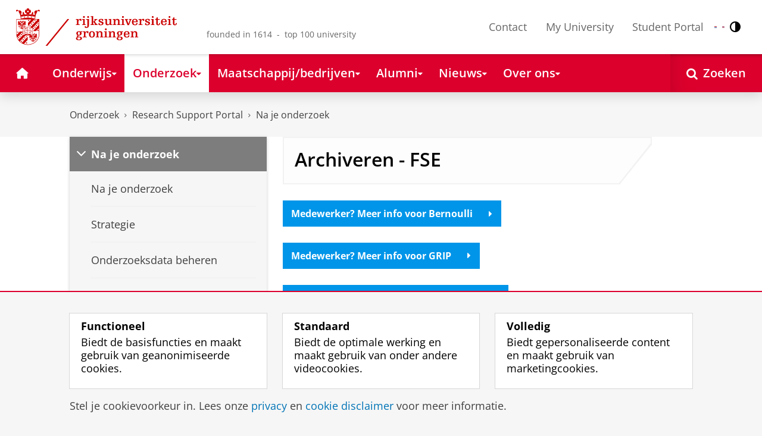

--- FILE ---
content_type: application/javascript;charset=UTF-8
request_url: https://www.rug.nl/_definition/shared/js/contrastmode.js
body_size: 121
content:
// other methods for contrast mode are defined in rug-shared.js
initContrastMode();

--- FILE ---
content_type: image/svg+xml;charset=UTF-8
request_url: https://www.rug.nl/_definition/shared/images/logo--nl.svg
body_size: 16987
content:
<?xml version="1.0" encoding="utf-8"?>
<!-- Generator: Adobe Illustrator 16.0.3, SVG Export Plug-In . SVG Version: 6.00 Build 0)  -->
<!DOCTYPE svg PUBLIC "-//W3C//DTD SVG 1.1//EN" "http://www.w3.org/Graphics/SVG/1.1/DTD/svg11.dtd">
<svg version="1.1" id="Layer_1" xmlns="http://www.w3.org/2000/svg" xmlns:xlink="http://www.w3.org/1999/xlink" x="0px" y="0px"
	 width="209.293px" height="49.4px" viewBox="0 0 209.293 49.4" enable-background="new 0 0 209.293 49.4" xml:space="preserve">
<g>
	<path fill="#CC0000" d="M149.038,31.112h0.599c0.646,0,0.725,0.146,0.725,1.228v3.941c0,0.742-0.077,1.017-0.901,1.017h-0.519
		v0.792h4.521v-0.792h-0.227c-0.822,0-0.902-0.271-0.902-1.017v-2.649c0-1.519,0.809-2.354,1.984-2.354
		c0.871,0,1.42,0.517,1.42,1.662v3.345c0,0.742-0.078,1.017-0.902,1.017h-0.227v0.792h4.426V37.3h-0.422
		c-0.822,0-0.902-0.271-0.902-1.017v-3.813c0-1.743-1.229-2.453-2.811-2.453c-1.311,0-2.229,0.549-2.777,1.855h-0.033v-1.793
		c-0.791,0.097-2.229,0.192-3.051,0.192L149.038,31.112L149.038,31.112z M147.762,34.31v-0.372c0-2.713-1.082-3.924-3.684-3.924
		c-2.713,0-3.875,1.774-3.875,4.167c0,2.392,1.162,4.166,3.875,4.166c2.697,0,3.506-1.391,3.521-2.777h-1.648
		c-0.016,1.213-0.5,1.843-1.68,1.843c-1.986,0-2.002-2.003-2.002-3.103H147.762z M142.27,33.373c0-1.355,0.404-2.472,1.793-2.472
		c1.391,0,1.729,1.146,1.729,2.472H142.27z M136.118,32.824c0,1.403-0.404,2.083-1.277,2.083c-0.854,0-1.403-0.613-1.403-2.067
		c0-1.403,0.483-1.938,1.39-1.938C135.6,30.902,136.118,31.354,136.118,32.824 M136.795,39.445c0,0.742-0.5,1.52-2.033,1.52
		c-1.357,0-1.891-0.646-1.891-1.438c0-0.855,0.484-1.565,1.938-1.565C136.213,37.96,136.795,38.622,136.795,39.445 M139.137,30.143
		l-2.391,0.21c-0.451-0.129-1.195-0.339-1.873-0.339c-2.115,0-3.504,1.211-3.504,2.776c0,1.469,0.92,2.195,2.131,2.584v0.032
		c-1.113,0.097-1.582,0.501-1.582,1.017c0,0.551,0.371,0.824,1.453,1.034v0.032c-1.131,0.111-2.471,0.711-2.471,2.019
		c0,1.311,1.113,2.344,3.666,2.344c2.713,0,4.199-0.89,4.199-2.392c0-1.904-1.52-2.132-3.037-2.245
		c-1.775-0.129-2.066-0.291-2.066-0.741c0-0.532,0.727-0.613,1.26-0.693l0.389-0.064c2.26-0.372,2.973-1.583,2.973-2.875
		c0-0.692-0.309-1.322-0.713-1.631v-0.03h1.566V30.143z M120.064,31.112h0.599c0.646,0,0.726,0.146,0.726,1.228v3.941
		c0,0.742-0.08,1.017-0.904,1.017h-0.517v0.792h4.521v-0.792h-0.225c-0.824,0-0.904-0.271-0.904-1.017v-2.649
		c0-1.519,0.809-2.354,1.986-2.354c0.871,0,1.42,0.517,1.42,1.662v3.345c0,0.742-0.08,1.017-0.904,1.017h-0.225v0.792h4.424V37.3
		h-0.42c-0.824,0-0.904-0.271-0.904-1.017v-3.813c0-1.743-1.229-2.453-2.811-2.453c-1.309,0-2.229,0.549-2.777,1.855h-0.029v-1.793
		c-0.793,0.097-2.229,0.192-3.055,0.192V31.112L120.064,31.112z M115.688,27.51c0,0.694,0.42,1.213,1.18,1.213
		s1.18-0.519,1.18-1.213c0-0.692-0.42-1.212-1.18-1.212C116.107,26.299,115.688,26.816,115.688,27.51 M114.588,31.112h0.6
		c0.646,0,0.729,0.146,0.729,1.228v3.941c0,0.742-0.082,1.017-0.906,1.017h-0.516v0.792h4.715v-0.792h-0.42
		c-0.822,0-0.904-0.271-0.904-1.017v-6.202c-1.031,0.097-2.471,0.192-3.295,0.192L114.588,31.112L114.588,31.112z M103.737,31.112
		h0.597c0.646,0,0.727,0.146,0.727,1.228v3.941c0,0.742-0.081,1.017-0.904,1.017h-0.517v0.792h4.522v-0.792h-0.227
		c-0.824,0-0.904-0.271-0.904-1.017v-2.649c0-1.519,0.807-2.354,1.986-2.354c0.871,0,1.42,0.517,1.42,1.662v3.345
		c0,0.742-0.08,1.017-0.902,1.017h-0.229v0.792h4.426V37.3h-0.42c-0.822,0-0.904-0.271-0.904-1.017v-3.813
		c0-1.743-1.227-2.453-2.811-2.453c-1.309,0-2.229,0.549-2.777,1.855h-0.031v-1.793c-0.791,0.097-2.229,0.192-3.053,0.192
		L103.737,31.112L103.737,31.112z M94.903,34.181c0,2.392,1.162,4.166,3.876,4.166c2.713,0,3.876-1.774,3.876-4.166
		c0-2.393-1.163-4.167-3.876-4.167C96.065,30.014,94.903,31.79,94.903,34.181 M96.97,34.181c0-2.196,0.484-3.229,1.809-3.229
		c1.324,0,1.808,1.032,1.808,3.229c0,2.195-0.484,3.229-1.808,3.229C97.454,37.411,96.97,36.377,96.97,34.181 M86.905,31.112h0.694
		c0.646,0,0.727,0.146,0.727,1.228v3.941c0,0.742-0.081,1.017-0.904,1.017h-0.517v0.792h5.152v-0.792h-0.856
		c-0.824,0-0.905-0.271-0.905-1.017v-2.649c0-1.354,0.743-2.354,1.486-2.354c0.63,0,0.808,0.451,0.824,1.26h1.55v-2.325
		c-0.371-0.13-0.823-0.192-1.292-0.192c-1.308,0-2.228,0.549-2.778,1.855h-0.032v-1.793c-0.791,0.098-2.229,0.192-3.149,0.192
		V31.112z M83.142,32.824c0,1.403-0.404,2.083-1.276,2.083c-0.856,0-1.405-0.613-1.405-2.067c0-1.403,0.485-1.938,1.389-1.938
		C82.625,30.902,83.142,31.354,83.142,32.824 M83.82,39.445c0,0.742-0.5,1.52-2.035,1.52c-1.356,0-1.889-0.646-1.889-1.438
		c0-0.855,0.484-1.565,1.938-1.565C83.239,37.96,83.82,38.622,83.82,39.445 M86.162,30.143l-2.39,0.21
		c-0.452-0.129-1.195-0.339-1.874-0.339c-2.115,0-3.504,1.211-3.504,2.776c0,1.469,0.92,2.195,2.132,2.584v0.032
		c-1.115,0.097-1.583,0.501-1.583,1.017c0,0.551,0.371,0.824,1.453,1.034v0.032c-1.13,0.111-2.471,0.711-2.471,2.019
		c0,1.311,1.115,2.344,3.667,2.344c2.713,0,4.199-0.89,4.199-2.392c0-1.904-1.519-2.132-3.037-2.245
		c-1.776-0.129-2.067-0.291-2.067-0.741c0-0.532,0.727-0.613,1.26-0.693l0.387-0.064c2.261-0.372,2.972-1.583,2.972-2.875
		c0-0.692-0.307-1.322-0.711-1.631v-0.03h1.567V30.143z"/>
	<path fill="#CC0000" d="M202.868,15.059h1.42v4.636c0,2.004,0.903,2.535,2.537,2.535c1.565,0,2.469-0.774,2.469-2.504v-0.354
		h-1.354v0.823c0,0.693-0.258,1.002-0.84,1.002c-0.58,0-0.841-0.309-0.841-1.002v-5.137h2.584V14.12h-2.584v-2.277h-1.403
		c-0.129,1.633-0.483,2.103-1.985,2.277L202.868,15.059L202.868,15.059z M198.586,11.361c0,0.693,0.42,1.212,1.18,1.212
		s1.18-0.519,1.18-1.212c0-0.694-0.42-1.212-1.18-1.212S198.586,10.666,198.586,11.361 M197.488,14.962h0.599
		c0.646,0,0.728,0.146,0.728,1.229v3.938c0,0.743-0.08,1.019-0.901,1.019h-0.519v0.793h4.715v-0.793h-0.42
		c-0.823,0-0.903-0.272-0.903-1.019v-6.202c-1.033,0.1-2.472,0.194-3.295,0.194L197.488,14.962L197.488,14.962z M196.213,18.16
		v-0.372c0-2.713-1.082-3.924-3.684-3.924c-2.713,0-3.877,1.774-3.877,4.167c0,2.39,1.164,4.166,3.877,4.166
		c2.697,0,3.506-1.391,3.521-2.778h-1.646c-0.016,1.212-0.5,1.842-1.68,1.842c-1.986,0-2.002-2.003-2.002-3.101H196.213z
		 M190.723,17.223c0-1.355,0.402-2.473,1.793-2.473c1.389,0,1.729,1.146,1.729,2.473H190.723z M181.081,15.059h1.422v4.636
		c0,2.004,0.904,2.535,2.535,2.535c1.565,0,2.471-0.774,2.471-2.504v-0.354h-1.354v0.823c0,0.693-0.26,1.002-0.84,1.002
		c-0.582,0-0.84-0.309-0.84-1.002v-5.137h2.584V14.12h-2.584v-2.277h-1.406c-0.129,1.633-0.481,2.103-1.983,2.277v0.938
		L181.081,15.059L181.081,15.059z M176.801,11.361c0,0.693,0.42,1.212,1.18,1.212c0.758,0,1.18-0.519,1.18-1.212
		c0-0.694-0.422-1.212-1.18-1.212C177.221,10.149,176.801,10.666,176.801,11.361 M175.704,14.962h0.596
		c0.646,0,0.728,0.146,0.728,1.229v3.938c0,0.743-0.08,1.019-0.901,1.019h-0.519v0.793h4.715v-0.793h-0.42
		c-0.821,0-0.903-0.272-0.903-1.019v-6.202c-1.033,0.1-2.472,0.194-3.293,0.194L175.704,14.962L175.704,14.962z M167.967,21.68
		c0.469,0.192,1.646,0.519,2.971,0.519c1.695,0,3.488-0.729,3.488-2.616c0-1.229-0.613-1.694-2.002-2.146l-1.324-0.438
		c-0.742-0.242-1.162-0.679-1.162-1.292c0-0.646,0.47-0.953,1.211-0.953c1.162,0,1.471,0.519,1.471,1.762h1.355V14.3
		c-0.469-0.21-1.551-0.436-2.776-0.436c-1.905,0-3.229,0.888-3.229,2.354c0,1.262,0.904,1.938,2.777,2.505
		c1.484,0.45,1.713,0.809,1.713,1.403c0,0.743-0.682,1.181-1.713,1.181c-1.115,0-1.424-0.742-1.424-1.892h-1.354L167.967,21.68
		L167.967,21.68z M159.583,14.962h0.694c0.646,0,0.726,0.146,0.726,1.229v3.938c0,0.743-0.08,1.019-0.903,1.019h-0.517v0.793h5.151
		v-0.793h-0.856c-0.823,0-0.903-0.272-0.903-1.019v-2.646c0-1.355,0.743-2.356,1.485-2.356c0.629,0,0.808,0.452,0.824,1.259h1.549
		V14.06c-0.371-0.13-0.822-0.192-1.291-0.192c-1.31,0-2.229,0.549-2.776,1.855h-0.033V13.93c-0.791,0.098-2.229,0.192-3.147,0.192
		L159.583,14.962L159.583,14.962z M158.402,18.16v-0.372c0-2.713-1.082-3.924-3.682-3.924c-2.714,0-3.875,1.774-3.875,4.167
		c0,2.39,1.161,4.166,3.875,4.166c2.696,0,3.506-1.391,3.521-2.778h-1.648c-0.016,1.212-0.5,1.842-1.68,1.842
		c-1.986,0-2.002-2.003-2.002-3.101H158.402z M152.913,17.223c0-1.355,0.403-2.473,1.793-2.473s1.728,1.146,1.728,2.473H152.913z
		 M146.936,14.914h0.678c0.371,0,0.471,0.096,0.471,0.21c0,0.129-0.033,0.29-0.082,0.402l-1.679,4.798h-0.032l-1.553-4.556
		c-0.047-0.161-0.145-0.354-0.145-0.564c0-0.178,0.16-0.29,0.646-0.29h0.531v-0.792h-4.037v0.792h0.192
		c0.354,0,0.452,0.096,0.661,0.629l2.504,6.493H147l2.502-6.573c0.162-0.42,0.309-0.549,0.646-0.549h0.209v-0.792h-3.424v0.792
		H146.936z M137.956,11.361c0,0.693,0.42,1.212,1.178,1.212c0.761,0,1.181-0.519,1.181-1.212c0-0.694-0.42-1.212-1.181-1.212
		C138.375,10.149,137.956,10.666,137.956,11.361 M136.857,14.962h0.597c0.646,0,0.728,0.146,0.728,1.229v3.938
		c0,0.743-0.08,1.019-0.904,1.019h-0.517v0.793h4.716v-0.793h-0.42c-0.824,0-0.904-0.272-0.904-1.019v-6.202
		c-1.032,0.1-2.471,0.194-3.295,0.194V14.962L136.857,14.962z M126.004,14.962h0.598c0.646,0,0.729,0.146,0.729,1.229v3.938
		c0,0.743-0.08,1.019-0.904,1.019h-0.518v0.793h4.521v-0.793h-0.227c-0.824,0-0.904-0.272-0.904-1.019v-2.646
		c0-1.521,0.807-2.356,1.986-2.356c0.871,0,1.42,0.518,1.42,1.663v3.343c0,0.743-0.08,1.019-0.904,1.019h-0.225v0.793H136v-0.793
		h-0.42c-0.824,0-0.904-0.272-0.904-1.019V16.32c0-1.744-1.227-2.454-2.811-2.454c-1.309,0-2.229,0.549-2.777,1.855h-0.031v-1.795
		c-0.791,0.1-2.229,0.194-3.053,0.194V14.962L126.004,14.962z M122.096,21.939h3.053v-0.793h-0.42c-0.824,0-0.902-0.272-0.902-1.019
		v-6.202c-1.035,0.1-2.473,0.194-3.297,0.194v0.84h0.6c0.646,0,0.729,0.146,0.729,1.229v2.213c0,1.663-0.6,2.535-1.973,2.535
		c-0.92,0-1.438-0.471-1.438-1.422v-5.59c-1.032,0.1-2.471,0.194-3.295,0.194v0.84h0.599c0.646,0,0.728,0.146,0.728,1.229v3.777
		c0,1.501,0.97,2.229,2.567,2.229c1.631,0,2.647-0.711,3.021-1.792h0.033v1.534L122.096,21.939L122.096,21.939z M107.417,21.68
		c0.467,0.192,1.646,0.519,2.972,0.519c1.694,0,3.487-0.729,3.487-2.616c0-1.229-0.612-1.694-2.002-2.146l-1.324-0.438
		c-0.743-0.242-1.163-0.679-1.163-1.292c0-0.646,0.469-0.953,1.211-0.953c1.164,0,1.471,0.519,1.471,1.762h1.354V14.3
		c-0.467-0.21-1.549-0.436-2.776-0.436c-1.903,0-3.229,0.888-3.229,2.354c0,1.262,0.902,1.938,2.775,2.505
		c1.486,0.45,1.713,0.809,1.713,1.403c0,0.743-0.678,1.181-1.713,1.181c-1.113,0-1.42-0.742-1.42-1.892h-1.355L107.417,21.68
		L107.417,21.68z M97.047,11.183h0.598c0.646,0,0.727,0.146,0.727,1.229v7.72c0,0.743-0.081,1.019-0.905,1.019H96.95v0.793h4.522
		V21.15h-0.226c-0.823,0-0.904-0.272-0.904-1.019v-9.979c-1.034,0.098-2.471,0.191-3.295,0.191V11.183z M101.731,14.914h0.807
		c0.113,0,0.259,0.063,0.259,0.228c0,0.129-0.113,0.259-0.792,0.951l-1.485,1.552c2.293,2.986,2.357,3.103,2.357,3.229
		c0,0.161-0.161,0.272-0.403,0.272h-0.323v0.793h4.085v-0.793c-0.661-0.018-0.87-0.111-1.453-0.839l-2.342-2.956l2.084-2.065
		c0.307-0.291,0.5-0.371,0.774-0.371h0.533v-0.792h-4.102L101.731,14.914L101.731,14.914z M92.671,11.361
		c0,0.693,0.42,1.212,1.179,1.212c0.759,0,1.179-0.519,1.179-1.212c0-0.694-0.42-1.212-1.179-1.212
		C93.091,10.149,92.671,10.666,92.671,11.361 M89.441,25.411c0.323,0.081,1.13,0.291,2.131,0.291c2.714,0,3.295-1.696,3.295-3.313
		v-8.465c-1.066,0.1-2.503,0.194-3.634,0.194v0.84h0.905c0.646,0,0.759,0.146,0.759,1.229v6.54c0,1.503-0.469,1.938-1.179,1.938
		c-0.727,0-0.921-0.5-0.921-1.26h-1.356V25.411z M87.196,11.361c0,0.693,0.42,1.212,1.179,1.212s1.179-0.519,1.179-1.212
		c0-0.694-0.42-1.212-1.179-1.212S87.196,10.666,87.196,11.361 M86.098,14.962h0.597c0.646,0,0.727,0.146,0.727,1.229v3.938
		c0,0.743-0.081,1.019-0.904,1.019h-0.517v0.793h4.716v-0.793h-0.42c-0.824,0-0.905-0.272-0.905-1.019v-6.202
		c-1.033,0.1-2.471,0.194-3.294,0.194V14.962z M77.845,14.962h0.694c0.646,0,0.727,0.146,0.727,1.229v3.938
		c0,0.743-0.081,1.019-0.904,1.019h-0.517v0.793h5.152v-0.793h-0.856c-0.824,0-0.905-0.272-0.905-1.019v-2.646
		c0-1.355,0.743-2.356,1.486-2.356c0.63,0,0.808,0.452,0.824,1.259h1.55V14.06c-0.371-0.13-0.823-0.192-1.292-0.192
		c-1.308,0-2.228,0.549-2.777,1.855h-0.033V13.93c-0.791,0.098-2.228,0.192-3.149,0.192V14.962z"/>
</g>
<polygon fill="#CC0000" points="69.197,14.005 40.518,49.401 38.239,49.399 66.915,14.007 "/>
<g>
	<path fill="#CC0000" d="M13.854,7.112c-0.208,0.031-0.502,0.114-0.674-0.258c-0.155-0.337,0.428-0.883,0.621-1.061
		c0.25-0.229-0.075-0.475-0.266-0.207c-0.053,0.074-0.51,0.722-0.869,0.722c-0.556,0-0.524-0.651-0.524-0.651
		s-0.621-0.396-0.621-1.653c0-1.118,0.739-1.651,0.739-1.651s0.005-0.639,0.503-0.621c0.497,0.018,0.819,0.701,0.851,0.748
		c0.251,0.378,0.567,0.058,0.347-0.213C13.44,1.629,13.33,1.128,13.9,0.861c0.207-0.473,0.832-0.805,1.514-0.856l0.023-0.001
		L15.458,0c0.682,0.058,1.307,0.39,1.514,0.859c0.57,0.269,0.46,0.77-0.061,1.403c-0.22,0.271,0.096,0.591,0.348,0.213
		c0.031-0.049,0.353-0.73,0.851-0.748c0.497-0.018,0.503,0.621,0.503,0.621S19.351,2.882,19.351,4c0,1.258-0.621,1.653-0.621,1.653
		s0.032,0.651-0.524,0.651c-0.358,0-0.815-0.646-0.869-0.722c-0.19-0.268-0.516-0.021-0.266,0.207
		c0.193,0.176,0.777,0.724,0.621,1.061c-0.171,0.372-0.465,0.289-0.674,0.258c0,0-0.191,0.332-0.48,0.333
		c1.444,1.079,3.711,0.469,4.015-0.321c0,0-0.384,0.076-0.38-0.326c0.003-0.244,0.251-0.376,0.586-0.425
		c-0.07-0.154-0.105-0.339-0.093-0.54c0.033-0.564,0.423-1.041,0.873-1.063c0.449-0.021,0.786,0.424,0.753,0.987
		c-0.016,0.285-0.124,0.547-0.284,0.74c0.329,0.111,0.561,0.28,0.53,0.479c-0.08,0.521-0.561,0.393-0.561,0.393
		c-0.058,1.188,1.752,1.414,2.215,1.106c-0.183-0.687,0.09-0.893,0.299-1.075c0.149-0.132,0.592-0.403,0.653-0.443
		c0.138-0.09,0.21-0.282,0.123-0.354c-0.081-0.065-0.262,0.049-0.348,0.146c-0.122,0.138-0.337,0.464-0.674,0.375
		c-0.407-0.105-0.231-0.573-0.3-0.824c-0.434-1.583-0.063-2.688,1.52-3.35c0,0,0.602-0.635,1.142-0.35
		c0.517,0.272,0.196,1.117,0.196,1.117l0.16,0.075c0.578-1.049,1.414-1.811,2.613-1.84c0.85-0.021,1.26,0.479,1.293,1.166
		c0.074,1.527-1.488,0.959-1.366,0.388c0,0-0.378,0.039-0.586,0.371c0-0.096,0.012-1.003-0.798-0.521
		c-0.231,0.138-0.639,0.82-0.669,0.909c-0.101,0.301,0.045,0.349-0.112,0.644c-0.123,0.229-0.295,0.282-0.369,0.442
		c-0.075,0.158,0.032,0.478-0.07,0.681c-0.124,0.248-0.295,0.268-0.407,0.492c-0.089,0.179-1.22,3.062-1.22,3.062
		s0.45,0.288,0.364,0.716c-0.114,0.574-0.479,0.45-0.673,0.827C18.821,9.547,12.464,9.538,5.894,11.1
		c-0.197-0.346-0.547-0.239-0.659-0.802C5.149,9.873,5.6,9.585,5.6,9.585S4.469,6.702,4.38,6.524
		C4.268,6.299,4.097,6.281,3.973,6.031C3.871,5.828,3.978,5.51,3.903,5.35C3.829,5.19,3.657,5.135,3.535,4.908
		C3.377,4.615,3.522,4.566,3.421,4.266c-0.028-0.087-0.438-0.772-0.669-0.91C1.943,2.877,1.956,3.784,1.955,3.88
		C1.748,3.548,1.369,3.509,1.369,3.509C1.491,4.08-0.071,4.65,0.003,3.121c0.033-0.688,0.443-1.188,1.293-1.166
		c1.2,0.029,2.035,0.791,2.613,1.84l0.16-0.075c0,0-0.321-0.845,0.196-1.117c0.539-0.285,1.141,0.35,1.141,0.35
		C6.989,3.613,7.36,4.717,6.926,6.3c-0.069,0.251,0.107,0.719-0.3,0.824C6.29,7.212,6.076,6.885,5.953,6.748
		C5.868,6.652,5.687,6.537,5.604,6.604C5.519,6.674,5.589,6.867,5.728,6.957C5.789,6.997,6.231,7.27,6.38,7.401
		c0.209,0.186,0.482,0.392,0.3,1.075C7.142,8.784,8.952,8.555,8.895,7.37c0,0-0.482,0.128-0.562-0.393
		C8.304,6.781,8.535,6.612,8.863,6.5C8.704,6.307,8.597,6.045,8.58,5.76C8.546,5.194,8.883,4.752,9.333,4.771
		c0.449,0.021,0.84,0.495,0.873,1.063c0.011,0.201-0.024,0.386-0.094,0.54c0.335,0.049,0.584,0.183,0.586,0.425
		c0.004,0.402-0.38,0.326-0.38,0.326c0.304,0.79,2.571,1.4,4.016,0.321C14.044,7.444,13.854,7.112,13.854,7.112 M14.375,4.156
		c0,0.586,0.475,1.062,1.061,1.062c0.587,0,1.062-0.476,1.062-1.062c0-0.587-0.475-1.063-1.062-1.063
		C14.85,3.094,14.375,3.57,14.375,4.156 M20.232,8.76c0.457-0.013,1.351,0.176,1.351,0.176s-0.38-0.427-0.554-0.716
		c0,0-0.203,0.19-0.326,0.279C20.607,8.569,20.232,8.76,20.232,8.76 M15.437,7.829c-0.179,0.198-0.525,0.54-0.901,0.669
		c0,0,0.619-0.017,0.887-0.021h0.027c0.268,0.005,0.888,0.021,0.888,0.021C15.96,8.369,15.614,8.028,15.437,7.829 M10.64,8.76
		c0,0-0.375-0.188-0.471-0.261c-0.124-0.089-0.327-0.28-0.327-0.28c-0.174,0.29-0.553,0.716-0.553,0.716S10.183,8.747,10.64,8.76
		 M24.692,11.628c0.294,0.079,0.708,0.369,0.594,0.794c-0.114,0.428-0.617,0.472-0.912,0.393c-0.295-0.078-0.708-0.368-0.594-0.794
		C23.895,11.593,24.397,11.549,24.692,11.628 M20.833,11.513l-0.895,0.752l-0.751-0.896l0.895-0.751L20.833,11.513z M6.601,12.813
		c-0.295,0.079-0.798,0.035-0.912-0.393c-0.114-0.425,0.3-0.715,0.594-0.794c0.295-0.079,0.798-0.035,0.912,0.393
		C7.309,12.444,6.896,12.734,6.601,12.813 M14.555,11.229c0-0.337,0.418-0.609,0.933-0.609c0.515,0,0.933,0.272,0.933,0.609
		c0,0.339-0.418,0.61-0.933,0.61C14.973,11.842,14.555,11.568,14.555,11.229 M10.142,11.513l0.751-0.896l0.895,0.751l-0.751,0.896
		L10.142,11.513z M2.484,38.536c0.102-0.407,0.536-0.316,0.536-0.316s-0.103-0.375,0.279-0.547c0.424-0.188,0.635,0.278,0.635,0.278
		l0.178,1.205l-1.285-0.044C2.827,39.113,2.372,38.987,2.484,38.536 M4.305,36.541c0.101-0.406,0.535-0.313,0.535-0.313
		s-0.103-0.375,0.279-0.547c0.424-0.189,0.634,0.275,0.634,0.275l0.178,1.206l-1.284-0.043C4.646,37.119,4.191,36.992,4.305,36.541
		 M6.124,34.546c0.102-0.404,0.535-0.313,0.535-0.313s-0.103-0.375,0.279-0.548c0.424-0.188,0.635,0.276,0.635,0.276l0.178,1.205
		l-1.285-0.043C6.465,35.124,6.011,34.997,6.124,34.546 M15.447,16.074c0.102-0.407,0.535-0.316,0.535-0.316
		s-0.103-0.375,0.279-0.547c0.424-0.188,0.634,0.278,0.634,0.278l0.179,1.204l-1.285-0.043
		C15.79,16.651,15.334,16.524,15.447,16.074 M17.226,22.877c0.102-0.407,0.535-0.314,0.535-0.314s-0.103-0.375,0.279-0.546
		c0.424-0.189,0.634,0.275,0.634,0.275l0.179,1.205l-1.285-0.042C17.567,23.455,17.112,23.328,17.226,22.877 M19.36,20.616
		c0.102-0.407,0.535-0.315,0.535-0.315s-0.102-0.376,0.28-0.547c0.424-0.189,0.634,0.277,0.634,0.277l0.178,1.205l-1.284-0.043
		C19.704,21.194,19.249,21.067,19.36,20.616 M21.497,18.354c0.102-0.404,0.535-0.313,0.535-0.313s-0.103-0.375,0.28-0.547
		c0.423-0.191,0.634,0.275,0.634,0.275l0.178,1.206l-1.284-0.043C21.839,18.933,21.383,18.806,21.497,18.354 M23.632,16.094
		c0.102-0.404,0.535-0.313,0.535-0.313s-0.103-0.375,0.279-0.548c0.424-0.19,0.635,0.275,0.635,0.275l0.178,1.205l-1.285-0.043
		C23.975,16.672,23.52,16.545,23.632,16.094 M1.275,31.314C1.377,30.909,1.81,31,1.81,31s-0.103-0.376,0.279-0.547
		c0.424-0.189,0.635,0.275,0.635,0.275l0.178,1.206l-1.285-0.043C1.618,31.892,1.163,31.765,1.275,31.314 M6.234,43.416
		c0.102-0.406,0.535-0.313,0.535-0.313s-0.103-0.375,0.279-0.547c0.424-0.189,0.635,0.276,0.635,0.276l0.178,1.205l-1.285-0.043
		C6.577,43.994,6.122,43.867,6.234,43.416 M8.346,41.12c0.102-0.406,0.535-0.313,0.535-0.313s-0.102-0.375,0.28-0.549
		c0.423-0.188,0.634,0.278,0.634,0.278l0.178,1.205l-1.284-0.043C8.688,41.698,8.232,41.571,8.346,41.12 M10.458,38.824
		c0.102-0.406,0.535-0.315,0.535-0.315s-0.103-0.375,0.279-0.547c0.424-0.189,0.634,0.277,0.634,0.277l0.179,1.205L10.8,39.402
		C10.799,39.402,10.345,39.275,10.458,38.824 M12.568,36.528c0.102-0.406,0.535-0.315,0.535-0.315S13,35.837,13.382,35.666
		c0.424-0.189,0.635,0.276,0.635,0.276l0.178,1.206l-1.285-0.043C12.911,37.106,12.456,36.979,12.568,36.528 M21.868,26.766
		c0.102-0.406,0.535-0.314,0.535-0.314s-0.103-0.375,0.28-0.546c0.423-0.191,0.634,0.275,0.634,0.275l0.178,1.206l-1.284-0.045
		C22.21,27.344,21.754,27.217,21.868,26.766 M23.771,24.689c0.102-0.405,0.535-0.314,0.535-0.314s-0.103-0.376,0.279-0.547
		c0.424-0.189,0.635,0.275,0.635,0.275l0.178,1.206l-1.285-0.043C24.113,25.267,23.659,25.14,23.771,24.689 M25.675,22.612
		c0.102-0.405,0.535-0.314,0.535-0.314s-0.103-0.375,0.279-0.547c0.424-0.189,0.635,0.277,0.635,0.277l0.178,1.205l-1.285-0.043
		C26.018,23.19,25.563,23.063,25.675,22.612 M27.58,20.535c0.102-0.406,0.535-0.315,0.535-0.315s-0.103-0.375,0.279-0.547
		c0.424-0.188,0.635,0.278,0.635,0.278l0.178,1.205l-1.285-0.044C27.921,21.113,27.466,20.986,27.58,20.535 M12.801,45.454
		c0.102-0.406,0.535-0.313,0.535-0.313s-0.103-0.375,0.279-0.549c0.424-0.188,0.635,0.278,0.635,0.278l0.178,1.205l-1.285-0.043
		C13.144,46.032,12.688,45.906,12.801,45.454 M27.59,29.087c0.102-0.405,0.535-0.314,0.535-0.314s-0.103-0.375,0.279-0.547
		c0.424-0.188,0.635,0.276,0.635,0.276l0.178,1.205l-1.285-0.042C27.933,29.665,27.478,29.538,27.59,29.087 M13.286,30.729
		c0-0.063,0.101-0.055,0.293-0.085c0.192-0.031,0.363-0.098,0.363-0.031c0,0.097-0.133,0.021-0.133,0.177v1.5
		c0,0.075,0.101,0.021,0.101,0.08c0,0.074-0.181,0.043-0.315,0.043c-0.139,0-0.315,0.031-0.315-0.027c0-0.101,0.123,0,0.123-0.096
		v-1.425C13.402,30.714,13.286,30.853,13.286,30.729 M11.657,31.379c0-0.042,0.053-0.047,0.149-0.096
		c0.097-0.048,0.155-0.103,0.241-0.026c0.085,0.075,0.549,0.608,0.549,0.608v-0.759c0-0.086-0.149,0.024-0.149-0.061
		c0-0.063,0.064-0.063,0.17-0.104c0.107-0.043,0.262-0.159,0.262-0.086c0,0.092-0.112,0.063-0.112,0.183V32.5
		c0,0.123-0.011,0.123-0.064,0.123c-0.032,0-0.771-0.932-0.771-0.932v0.992c0,0.091,0.179-0.034,0.179,0.051
		c0,0.049-0.107,0.074-0.214,0.117c-0.107,0.042-0.256,0.11-0.256,0.06c0-0.091,0.133-0.06,0.133-0.147v-1.286
		C11.773,31.379,11.657,31.454,11.657,31.379 M11.079,32.294c0-0.619-0.395-0.389-0.395-0.389v1.271
		C10.684,33.177,11.079,33.17,11.079,32.294 M10.155,32.038c0-0.045,0.192-0.116,0.32-0.177c0.23-0.106,0.972-0.485,0.972,0.428
		c0,0.838-0.588,0.979-0.774,1.063c-0.187,0.086-0.44,0.209-0.459,0.168c-0.033-0.064,0.101-0.076,0.101-0.228v-1.041
		C10.315,31.99,10.155,32.126,10.155,32.038 M12.741,28.256c-0.004-0.039,0.151-0.063,0.23-0.087
		c0.134-0.036,0.219-0.063,0.275-0.006c0.056,0.057,0.33,0.499,0.33,0.499s0.353-0.499,0.381-0.532
		c0.028-0.032,0.039-0.081,0.18-0.084c0.162-0.003,0.235-0.021,0.235,0.016c0,0.063-0.101,0.029-0.107,0.158
		c-0.004,0.103,0,1.296,0,1.361c0,0.151,0.104,0.103,0.104,0.151s-0.067,0.027-0.305,0.025c-0.196-0.003-0.328,0.025-0.328-0.012
		c0-0.065,0.104-0.012,0.104-0.146v-0.91c0,0-0.342,0.499-0.359,0.499c-0.02,0-0.437-0.639-0.437-0.639v1.092
		c0,0.175,0.173,0.07,0.173,0.142c0,0.033-0.132,0.049-0.229,0.072c-0.112,0.025-0.21,0.067-0.222,0.038
		c-0.024-0.066,0.121-0.029,0.121-0.229c0-0.174,0.002-1.174,0-1.247C12.88,28.228,12.747,28.312,12.741,28.256 M12.248,28.446
		c0.058-0.026,0.211-0.109,0.229-0.085c0.027,0.037-0.061,0.046-0.122,0.31c-0.023,0.098-0.31,1.606-0.417,1.66
		c-0.034,0.02-0.521-1.188-0.566-1.286c-0.08-0.171-0.165-0.057-0.181-0.117c-0.01-0.037,0.123-0.089,0.234-0.139
		c0.059-0.025,0.274-0.157,0.297-0.131c0.045,0.051-0.118,0.053-0.04,0.236c0.052,0.124,0.325,0.727,0.325,0.727
		s0.16-0.679,0.209-0.907c0.047-0.229-0.128-0.113-0.134-0.165c-0.003-0.027,0.085-0.064,0.16-0.099L12.248,28.446z M10.378,30.032
		v0.829c0,0,0.427-0.089,0.427-0.605C10.806,29.813,10.378,30.032,10.378,30.032 M10.373,29.304v0.55c0,0,0.31-0.114,0.31-0.383
		C10.683,29.151,10.373,29.304,10.373,29.304 M10.405,29.161c0.181-0.069,0.656-0.165,0.656,0.246c0,0.294-0.192,0.361-0.192,0.361
		s0.347,0.063,0.347,0.354c0,0.331-0.16,0.563-0.341,0.656c-0.093,0.05-0.662,0.324-0.716,0.354c-0.053,0.032-0.18,0.104-0.194,0.07
		c-0.033-0.072,0.093-0.061,0.093-0.271V29.6c0-0.282-0.133-0.157-0.133-0.23C9.925,29.324,10.22,29.232,10.405,29.161
		 M13.368,25.414v0.672c0,0,0.316-0.021,0.316-0.384C13.684,25.27,13.368,25.414,13.368,25.414 M14.203,26.914
		c0.096,0.012,0.139-0.024,0.139-0.024s-0.032,0.238-0.283,0.238c-0.341,0-0.336-0.587-0.432-0.758s-0.257-0.08-0.257-0.08v0.6
		c0,0.19,0.12,0.107,0.12,0.18c0,0.028-0.093,0.045-0.093,0.045s-0.261,0.074-0.357,0.097c-0.096,0.021-0.138,0.043-0.138,0
		c0-0.076,0.095-0.025,0.095-0.235V25.74c0-0.239-0.138-0.159-0.141-0.229c-0.002-0.039,0.096-0.059,0.192-0.083
		c0.161-0.038,0.222-0.09,0.451-0.144c0.221-0.053,0.609,0.054,0.609,0.361c0,0.343-0.193,0.411-0.299,0.489
		C14.203,26.327,14.026,26.893,14.203,26.914 M11.609,26.036c0.16-0.054,0.443-0.174,0.747-0.345
		c0.041-0.022,0.165-0.103,0.224,0.012c0.061,0.114,0.107,0.267,0.07,0.282c-0.055,0.021-0.091-0.021-0.16-0.062
		c-0.061-0.03-0.139-0.066-0.214-0.048C12.202,25.9,12.1,25.945,12.1,25.945l0.001,0.523c0,0,0.186,0,0.208-0.101
		c0.017-0.081,0.05-0.188,0.109-0.203c0.034-0.009,0.024,0.101,0.028,0.25c0.002,0.052,0.005,0.081,0.006,0.108
		c0.004,0.187-0.007,0.247-0.034,0.252c-0.051,0.011-0.094-0.125-0.106-0.156c-0.022-0.057-0.211-0.005-0.211,0.024V27.4
		c0,0,0.144-0.076,0.208-0.114c0.087-0.052,0.234-0.221,0.291-0.32c0.056-0.099,0.078-0.18,0.13-0.171
		c0.033,0.005-0.037,0.331-0.037,0.331s-0.005,0.128-0.112,0.183c-0.106,0.055-0.703,0.333-0.755,0.356
		c-0.102,0.048-0.225,0.136-0.227,0.088c-0.003-0.073,0.099-0.035,0.099-0.256l-0.003-1.263c0,0-0.004-0.105-0.085-0.12
		C11.547,26.106,11.489,26.077,11.609,26.036 M10.213,26.616c0.086-0.03,0.329-0.135,0.342-0.105
		c0.034,0.076-0.126,0.062-0.073,0.213c0.045,0.128,0.326,0.796,0.326,0.796l0.246-0.961c0.053-0.208-0.115-0.138-0.129-0.188
		c-0.009-0.035,0.123-0.075,0.198-0.105c0.061-0.028,0.259-0.113,0.27-0.09c0.026,0.067-0.075,0.067-0.128,0.256
		c-0.064,0.222-0.438,1.727-0.542,1.78c-0.059,0.032-0.574-1.266-0.614-1.366c-0.04-0.1-0.179-0.063-0.192-0.121
		C9.912,26.698,10.127,26.645,10.213,26.616 M16.976,30.781c-0.003-0.04,0.058-0.024,0.149,0.004c0.091,0.025,0.2,0.054,0.275,0.176
		c0.074,0.122,0.637,1.084,0.637,1.084l-0.004-0.868c0-0.113-0.102-0.116-0.102-0.166c0-0.044,0.078,0,0.16,0.028
		c0.081,0.026,0.2,0.04,0.2,0.078c0,0.036-0.105-0.019-0.105,0.084v1.637c0,0,0,0.071-0.048,0.006
		c-0.038-0.052-0.881-1.407-0.881-1.407s0.003,0.852,0,0.938c-0.003,0.103,0.109,0.091,0.109,0.144c0,0.052-0.119,0.022-0.193,0.011
		c-0.075-0.015-0.187-0.003-0.187-0.067c0-0.063,0.102,0.034,0.102-0.118V30.95C17.087,30.842,16.979,30.835,16.976,30.781
		 M17.771,28.274c0-0.063,0.268,0.047,0.478,0.105c0.21,0.063,0.606,0.126,0.606,0.254c0,0.158,0.041,0.312-0.01,0.312
		c-0.031,0-0.095-0.199-0.159-0.266c-0.098-0.1-0.298-0.144-0.352-0.151c-0.055-0.011-0.041-0.008-0.041,0.03v0.509
		c0,0,0.135,0.064,0.21,0.033c0.075-0.033,0.085-0.151,0.129-0.145c0.043,0.01,0.027,0.104,0.02,0.277
		c-0.007,0.177,0.014,0.336-0.031,0.316c-0.043-0.017-0.047-0.166-0.138-0.255c-0.092-0.088-0.193-0.101-0.193-0.101v0.829
		c0,0,0.101,0.109,0.311,0.044c0.21-0.067,0.359-0.21,0.393-0.177c0.034,0.032,0.017,0.081-0.084,0.238
		c-0.102,0.16-0.156,0.264-0.258,0.219s-0.332-0.134-0.474-0.194c-0.142-0.065-0.437-0.138-0.437-0.197
		c0-0.061,0.145,0.051,0.145-0.125v-1.42C17.887,28.344,17.771,28.323,17.771,28.274 M17.429,28.031c0.075,0,0.06,0.274,0.071,0.364
		c0.021,0.172,0.072,0.32,0.018,0.323c-0.081,0.006-0.178-0.269-0.309-0.401c-0.123-0.127-0.575-0.357-0.575,0.599
		c0,0.817,0.355,0.801,0.549,0.74c0.19-0.063,0.269-0.211,0.291-0.195c0.023,0.017-0.157,0.404-0.553,0.449
		c-0.396,0.044-0.784-0.345-0.784-0.953c0-0.607,0.299-0.98,0.676-0.98c0.303,0,0.392,0.209,0.522,0.209
		C17.421,28.184,17.342,28.031,17.429,28.031 M18.45,25.862c0.015-0.076,0.152,0.021,0.376,0.11c0.223,0.093,0.386,0.14,0.373,0.178
		c-0.014,0.036-0.173-0.023-0.153,0.081c0.02,0.104,0.271,0.929,0.271,0.929s0.291-0.69,0.298-0.719
		c0.021-0.085-0.078-0.101-0.068-0.142c0.011-0.043,0.099,0.017,0.17,0.057c0.071,0.04,0.186,0.077,0.166,0.126
		c-0.02,0.047-0.105-0.063-0.139,0.021c-0.034,0.081-0.617,1.391-0.617,1.391l-0.583-1.88C18.511,25.902,18.439,25.912,18.45,25.862
		 M17.118,25.357c0-0.045,0.082-0.008,0.082-0.008l0.518,0.188c0,0,0.091,0.03,0.088,0.071c-0.003,0.04-0.176-0.052-0.176,0.104
		v1.46c0,0,0.037,0.1,0.21,0.027c0.173-0.071,0.43-0.241,0.43-0.241s0.122-0.062,0.092,0.023c-0.031,0.085-0.153,0.354-0.153,0.354
		s-0.027,0.104-0.166,0.081c-0.139-0.022-0.481-0.129-0.576-0.156c-0.095-0.024-0.359-0.104-0.359-0.104s-0.054-0.012-0.054-0.053
		c0-0.04,0.166,0.004,0.166-0.129V25.55C17.22,25.421,17.118,25.418,17.118,25.357 M19.125,30.516c0-0.103,0.139,0.038,0.139-0.122
		v-1.409c0-0.177-0.08-0.17-0.08-0.239s0.155,0.031,0.192,0.049c0.037,0.017,0.443,0.226,0.486,0.245
		c0.042,0.021,0.475,0.197,0.475,0.672c0,0.326-0.272,0.272-0.272,0.272s0.272,0.159,0.287,0.397
		c0.017,0.24,0.049,0.443,0.049,0.478c0,0.031,0.048,0.172,0.197,0.043c0,0,0.017,0.286-0.309,0.182
		c-0.213-0.067-0.273-0.268-0.288-0.398c-0.017-0.136-0.091-0.776-0.38-0.77v0.646c0,0.172,0.101,0.123,0.101,0.226
		c0,0.063-0.149-0.038-0.282-0.093C19.243,30.604,19.125,30.575,19.125,30.516 M19.623,29.081v0.655
		c0.043,0.017,0.368,0.225,0.368-0.182C19.991,29.147,19.623,29.081,19.623,29.081 M18.908,31.539
		c0.031-0.104-0.065-0.131-0.046-0.174c0.014-0.032,0.147,0.04,0.227,0.076c0.08,0.037,0.203,0.067,0.235,0.18
		c0.032,0.107,0.451,1.538,0.491,1.671c0.045,0.148,0.133,0.106,0.107,0.176c-0.011,0.027-0.134-0.03-0.377-0.128
		c-0.202-0.08-0.302-0.104-0.302-0.138c0-0.066,0.204,0.043,0.156-0.097c-0.032-0.096-0.102-0.339-0.102-0.339l-0.563-0.185
		l-0.08,0.271c-0.04,0.137,0.088,0.111,0.064,0.164c-0.013,0.026-0.093-0.01-0.197-0.053c-0.1-0.04-0.143-0.048-0.139-0.075
		c0.005-0.05,0.085,0.021,0.122-0.076C18.542,32.718,18.879,31.626,18.908,31.539 M18.997,31.726L18.8,32.358l0.438,0.146
		L18.997,31.726z M30.276,14.05v18.732c0.208,11.188-8.946,15.159-14.985,15.159c-6.04,0-15.194-3.973-14.986-15.159V14.05h5.586
		c-0.03-0.346,0.064-0.587,0.073-0.598c7.631-1.528,11.322-1.602,18.947,0.004c0.164,0.197,0.195,0.41,0.167,0.594H30.276z
		 M3.099,41.202l5.85-6.229v-1.819L8.286,33.13c0,0-0.456-0.127-0.343-0.578c0.102-0.405,0.535-0.313,0.535-0.313
		s-0.102-0.375,0.28-0.546c0.069-0.031,0.133-0.046,0.191-0.047l0.001-1.207l-7.31,7.784C2.015,39.327,2.511,40.318,3.099,41.202
		 M10.379,25.282c0.079-0.036,0.159-0.073,0.239-0.113c0.282-0.143,0.79-0.408,1.337-0.639c0.538-0.229,1.174-0.449,1.684-0.449
		c0.513,0,0.925,0.153,1.208,0.308c0.142,0.074,0.253,0.151,0.33,0.212l0.028,0.021c0.01-0.016,0.022-0.031,0.036-0.048
		c0.059-0.072,0.145-0.155,0.269-0.233c0.25-0.156,0.632-0.279,1.21-0.279c0.606,0,1.286,0.24,1.834,0.488l0.126,0.061l9.399-10.01
		h-4.258l-8.278,8.813v-4.243l4.293-4.57H0.854v18.188c-0.012,0.68,0.011,1.331,0.067,1.957l4.095-4.362H8.95v-3.476
		c-0.073,0.102-0.185,0.083-0.185,0.083s0.099-0.301-0.174-0.345C8.57,26.642,8.548,26.64,8.523,26.64
		c-0.155,0-0.242,0.076-0.335,0.15c-0.145,0.116-0.575,0.62-0.659,0.702c-0.084-0.082-0.515-0.586-0.661-0.702
		c-0.092-0.074-0.18-0.15-0.334-0.15c-0.025,0-0.048,0.002-0.068,0.005c-0.274,0.044-0.174,0.345-0.174,0.345
		s-0.248,0.04-0.248-0.337c0-0.269,0.212-0.424,0.4-0.474c0.284-0.063,0.565-0.087,0.618-0.557c0.003-0.095-0.013-0.113-0.013-0.113
		s-0.102,0.155-0.354,0.275c-0.292,0.151-1.081,0.142-1.061,0.594c-0.006,0.183,0.192,0.164,0.192,0.164s-0.01,0.082-0.143,0.104
		c-0.029,0.005-0.064,0.007-0.106,0.004c-0.183-0.025-0.244-0.22-0.231-0.464c0.011-0.151-0.091-0.354-0.289-0.325
		C5.023,25.868,4.985,25.88,4.945,25.9c-0.151,0.088-0.098,0.229-0.098,0.229s-0.171-0.096-0.145-0.295
		c0.023-0.171,0.136-0.249,0.296-0.313c0.02-0.004,0.039-0.008,0.058-0.013c0.205-0.029,0.377,0.03,0.377,0.03
		S5.381,25.384,5.4,25.228c0.017-0.136,0.087-0.27,0.287-0.307c0.298-0.056,0.362,0.146,0.317,0.254
		c-0.016,0.013-0.069-0.066-0.154-0.056c-0.012,0.002-0.025,0.006-0.039,0.012c-0.05,0.026-0.079,0.062-0.094,0.097
		c-0.05,0.118,0.048,0.269,0.065,0.292c0.06,0.08,0.244,0.137,0.473,0.093c0.266-0.058,0.455-0.229,0.547-0.385
		c0.049-0.079,0.07-0.153,0.063-0.204l0.145-1.609c0,0,0.046-0.414-0.236-0.462c-0.033-0.008-0.066-0.008-0.1-0.002
		c-0.238,0.037-0.486,0.354-0.408,0.752c0.06,0.305-0.096,0.538-0.246,0.571c-0.191,0.045-0.307,0.008-0.374-0.133
		c0.333-0.021,0.312-0.289,0.207-0.387c-0.045-0.04-0.11-0.051-0.185-0.04c-0.311,0.051-0.803,0.479-0.882,0.733
		c-0.071,0.229,0.101,0.171,0.174,0.364c0.059,0.153-0.073,0.277-0.073,0.277c-0.004,0.055-0.011,0.1-0.02,0.136
		c-0.036,0.136-0.106,0.181-0.171,0.188c-0.051,0.008-0.099-0.006-0.124-0.015c0.083-0.035,0.108-0.112,0.115-0.176
		c0.005-0.045,0.001-0.079,0.001-0.079s-0.093,0.011-0.174-0.114c-0.094-0.146,0.022-0.192-0.081-0.352
		c-0.105-0.156-0.395-0.324-0.622-0.354c-0.015-0.002-0.029-0.001-0.043,0.001c-0.044,0.006-0.086,0.028-0.154,0.039
		c-0.019,0.004-0.041,0.006-0.066,0.006c-0.179,0.004-0.13-0.104-0.277-0.093c-0.076,0.016-0.12,0.088-0.095,0.189
		c0.004,0.019-0.008,0.025-0.008,0.025c-0.081-0.056-0.115-0.13-0.121-0.219c-0.001-0.231,0.147-0.396,0.287-0.408
		c0.166-0.017,0.243,0.087,0.256,0.104c0.091-0.387-0.211-0.256-0.357-0.438c-0.098-0.128-0.059-0.192-0.046-0.238
		c0.02-0.067-0.101-0.078-0.193-0.063c-0.026,0.005-0.05,0.011-0.067,0.017c-0.018-0.018,0.029-0.197,0.219-0.226
		c0.065-0.013,0.148-0.003,0.253,0.036c0.098-0.028,0.192,0.02,0.227,0.086c0.042,0.08,0.007,0.172,0.018,0.271
		c0.03,0.256,0.187,0.249,0.211,0.246c-0.139-0.366,0.036-0.476,0.054-0.532c0.018-0.058-0.004-0.135-0.095-0.167
		c-0.019-0.007-0.045-0.021-0.015-0.028c0,0,0.351-0.018,0.405,0.214c0,0,0.151,0.08,0.155,0.271
		c0.004,0.236-0.124,0.258-0.173,0.307c0.036,0.246,0.182,0.287,0.319,0.269c0.134-0.021,0.258-0.102,0.258-0.102
		c0.231-0.094,0.71-0.39,0.581-0.632c-0.059-0.108-0.156-0.155-0.263-0.142c-0.051,0.008-0.103,0.029-0.154,0.065
		c-0.139,0.133-0.07,0.308-0.07,0.308c-0.211,0.056-0.31-0.313-0.178-0.467c0.092-0.108,0.205-0.151,0.326-0.174
		c0.138-0.023,0.287-0.021,0.429-0.05c0.169-0.031,0.298-0.139,0.423-0.354c0.092-0.153,0.095-0.364,0.015-0.532
		c-0.082-0.185-0.251-0.414-0.488-0.457c-0.045,0.396-0.264,0.71-0.532,0.9c-0.066,0.047-0.153,0.07-0.211,0.081
		c-0.047,0.008-0.077,0.004-0.066-0.013c0.349-0.405,0.259-0.836,0.249-0.877c-0.025,0.049-0.298,0.55-0.785,0.765
		c-0.047,0.021-0.096,0.031-0.146,0.041c-0.262,0.041-0.524-0.081-0.42-0.097c0.173-0.021,0.871-0.429,0.661-1.288
		c-0.027,0.051-0.334,0.599-0.712,0.855c-0.161,0.11-0.329,0.166-0.478,0.188c-0.298,0.048-0.524-0.035-0.482-0.074
		c0,0,0.822-0.392,0.832-0.762c-0.027,0.021-0.249,0.192-0.508,0.232c-0.035,0.005-0.071,0.008-0.106,0.008
		c-0.701,0-0.701-0.504-0.701-0.504c0.049,0.005,0.704,0.048,1.239-1.088c0,0-0.349,0.123-0.751,0.167
		c-0.238,0.026-0.338-0.123-0.31-0.121c0.042,0.015,0.089,0.021,0.149,0.009c0.132-0.021,0.32-0.104,0.559-0.286
		c-0.064-0.027-0.923-0.408-0.591-0.999c0,0,0.237,0.207,0.529,0.232c0.215,0.021,0.589-0.021,0.68-0.237
		c0,0-0.463-0.024-0.917-0.313c-0.268-0.167-0.373-0.564-0.275-0.449c0.1,0.118,0.203,0.152,0.357,0.191
		c0.12,0.028,0.202,0.002,0.202,0.002S2.183,17.389,2.605,16.9c0,0,0.225,0.629,0.778,0.631c0,0-0.28-0.261-0.336-0.572
		c-0.039-0.214-0.023-0.498,0.016-0.417C3.09,16.6,3.15,16.699,3.189,16.771c0.069,0.124,0.216,0.29,0.334,0.393
		c0,0-0.084-0.329,0.031-0.628c0.017-0.046,0.171-0.297,0.182-0.233c0,0,0.002,0.196,0.013,0.262
		c0.034,0.213,0.115,0.479,0.515,0.886c0.507,0.517,1.057,0.513,1.061,0.836c-0.02,0.385-0.494,0.335-0.805,0.309
		c-0.108,0-0.094,0.165-0.004,0.282c0.259,0.349,1.357,0.433,1.701-0.132c0.122-0.197,0.155-0.434,0.073-0.651
		c-0.104-0.292-0.34-0.302-0.788-0.396C5.184,17.632,5.27,17.49,5.317,17.49c0,0,0.097,0.055,0.191,0.055
		c0.235,0.002,0.092-0.301,0.067-0.297c-0.06,0.009-0.314,0.11-0.533,0.13c-0.278,0.023-0.611-0.087-0.611-0.278
		c0-0.23,0.291-0.299,0.278-0.235c-0.003,0.016-0.175,0.329,0.338,0.313c0.162-0.005,0.489-0.021,0.488-0.036
		c-0.01-0.088-0.162-0.209-0.278-0.209c-0.086,0-0.165,0.021-0.322,0.006c-0.056-0.14,0.094-0.276,0.197-0.329
		c0.103-0.052,0.177-0.026,0.222-0.044c0.06-0.021,0.096-0.21,0.439-0.215c0.18-0.005,0.441,0.12,0.562,0.12
		c0.12,0,0.334-0.076,0.356-0.038c0.021,0.038-0.086,0.161-0.065,0.271c-0.01,0.251,0.424,1.242,0.882,1.337
		c0.457-0.095,0.893-1.086,0.882-1.337c0.021-0.108-0.086-0.23-0.065-0.271c0.022-0.038,0.237,0.038,0.357,0.038
		c0.12,0,0.381-0.125,0.562-0.12c0.343,0.005,0.379,0.192,0.439,0.215c0.045,0.018,0.118-0.008,0.221,0.044
		c0.103,0.053,0.253,0.189,0.197,0.329c-0.156,0.018-0.236-0.006-0.322-0.006c-0.116,0-0.268,0.121-0.277,0.209
		c-0.002,0.015,0.325,0.031,0.488,0.036c0.513,0.02,0.341-0.297,0.337-0.313c-0.013-0.063,0.279,0.005,0.279,0.235
		c0,0.191-0.334,0.305-0.612,0.278c-0.218-0.02-0.472-0.121-0.532-0.13c-0.025-0.004-0.169,0.299,0.067,0.297
		c0.094,0,0.191-0.055,0.191-0.055c0.047,0,0.133,0.143-0.185,0.211c-0.449,0.1-0.685,0.108-0.789,0.4
		c-0.081,0.22-0.048,0.455,0.073,0.65c0.344,0.563,1.443,0.479,1.702,0.132c0.089-0.116,0.104-0.281-0.005-0.281
		c-0.31,0.025-0.784,0.077-0.805-0.31c0.005-0.321,0.555-0.317,1.062-0.836c0.399-0.407,0.481-0.673,0.515-0.885
		c0.01-0.063,0.013-0.262,0.013-0.262c0.01-0.063,0.165,0.188,0.182,0.232c0.114,0.299,0.03,0.628,0.03,0.628
		c0.118-0.102,0.266-0.268,0.334-0.392c0.04-0.073,0.1-0.175,0.126-0.23c0.039-0.081,0.055,0.203,0.017,0.417
		c-0.056,0.313-0.336,0.572-0.336,0.572c0.553-0.002,0.777-0.631,0.777-0.631c0.422,0.489-0.245,1.122-0.245,1.122
		s0.082,0.027,0.203-0.002c0.154-0.039,0.256-0.074,0.356-0.192c0.099-0.113-0.006,0.282-0.274,0.449
		c-0.454,0.286-0.917,0.313-0.917,0.313c0.09,0.216,0.465,0.256,0.679,0.235c0.292-0.024,0.53-0.231,0.53-0.231
		c0.331,0.59-0.528,0.972-0.591,0.999c0.238,0.185,0.427,0.268,0.558,0.287c0.06,0.01,0.108,0.005,0.15-0.011
		c0.028-0.002-0.072,0.147-0.311,0.121c-0.401-0.044-0.75-0.167-0.75-0.167c0.535,1.136,1.189,1.093,1.239,1.088
		c0,0,0,0.504-0.701,0.504c-0.036,0-0.071-0.003-0.106-0.008c-0.259-0.04-0.482-0.212-0.509-0.231
		c0.011,0.371,0.832,0.762,0.832,0.762c0.043,0.038-0.184,0.121-0.481,0.073c-0.15-0.021-0.317-0.077-0.478-0.188
		c-0.379-0.259-0.686-0.808-0.713-0.854c-0.21,0.858,0.488,1.267,0.661,1.289c0.104,0.014-0.158,0.136-0.42,0.095
		c-0.049-0.009-0.098-0.021-0.145-0.041c-0.488-0.215-0.76-0.716-0.785-0.763c-0.01,0.041-0.101,0.47,0.248,0.877
		c0.012,0.016-0.018,0.019-0.065,0.011c-0.059-0.01-0.145-0.034-0.211-0.08c-0.268-0.191-0.487-0.505-0.533-0.901
		c-0.237,0.043-0.405,0.272-0.487,0.457c-0.08,0.168-0.077,0.379,0.014,0.532c0.126,0.219,0.255,0.323,0.424,0.356
		c0.141,0.027,0.29,0.021,0.428,0.048c0.122,0.021,0.235,0.063,0.327,0.175c0.132,0.154,0.032,0.521-0.179,0.466
		c0,0,0.07-0.174-0.069-0.308c-0.051-0.036-0.104-0.061-0.155-0.065c-0.106-0.017-0.204,0.031-0.263,0.144
		c-0.129,0.24,0.351,0.538,0.581,0.63c0,0,0.124,0.079,0.259,0.102c0.136,0.021,0.283-0.021,0.318-0.269
		c-0.049-0.047-0.177-0.067-0.173-0.307c0.004-0.188,0.156-0.271,0.156-0.271c0.054-0.229,0.404-0.214,0.404-0.214
		c0.031,0.009,0.004,0.021-0.015,0.028c-0.09,0.032-0.112,0.109-0.094,0.167c0.017,0.06,0.193,0.166,0.054,0.532
		c0.023,0.003,0.181,0.01,0.21-0.246c0.011-0.099-0.023-0.188,0.019-0.271c0.035-0.066,0.128-0.114,0.227-0.086
		c0.104-0.039,0.187-0.048,0.253-0.036c0.19,0.027,0.236,0.208,0.236,0.208s0.003,0.021-0.018,0.018
		c-0.017-0.006-0.04-0.012-0.066-0.016c-0.092-0.016-0.213-0.007-0.193,0.063c0.013,0.048,0.052,0.11-0.047,0.238
		c-0.145,0.188-0.447,0.055-0.356,0.439c0.012-0.021,0.089-0.122,0.256-0.105c0.14,0.014,0.287,0.177,0.286,0.409
		c-0.005,0.088-0.039,0.162-0.12,0.218c0,0-0.013-0.01-0.009-0.023c0.025-0.104-0.018-0.179-0.095-0.191
		c-0.146-0.014-0.098,0.097-0.277,0.093c-0.024,0-0.046-0.002-0.066-0.006c-0.068-0.011-0.11-0.033-0.154-0.039
		c-0.014-0.002-0.028-0.003-0.042-0.001c-0.227,0.028-0.517,0.196-0.622,0.354c-0.104,0.155,0.013,0.203-0.082,0.351
		c-0.081,0.125-0.174,0.114-0.174,0.114s-0.004,0.035,0.001,0.079C10.371,25.247,10.374,25.264,10.379,25.282 M9.779,25.508
		c0.142-0.042,0.298-0.098,0.459-0.165c-0.019-0.025-0.036-0.063-0.049-0.111c-0.01-0.036-0.017-0.081-0.02-0.134
		c0,0-0.132-0.124-0.073-0.279c0.073-0.193,0.245-0.136,0.174-0.364c-0.08-0.257-0.572-0.686-0.883-0.732
		c-0.075-0.012-0.139,0-0.184,0.039c-0.105,0.098-0.126,0.363,0.207,0.387c-0.068,0.141-0.183,0.179-0.374,0.133
		c-0.151-0.033-0.307-0.27-0.247-0.571c0.079-0.396-0.169-0.714-0.408-0.752c-0.033-0.005-0.067-0.005-0.099,0.002
		c-0.282,0.046-0.236,0.46-0.236,0.46l0.145,1.609c-0.008,0.051,0.014,0.125,0.062,0.204c0.093,0.152,0.281,0.327,0.548,0.386
		c0.229,0.043,0.412-0.014,0.473-0.094c0.016-0.023,0.115-0.174,0.065-0.292c-0.016-0.035-0.045-0.067-0.094-0.097
		c-0.014-0.006-0.027-0.01-0.04-0.012c-0.084-0.014-0.138,0.065-0.154,0.058c-0.044-0.109,0.02-0.312,0.317-0.256
		c0.201,0.037,0.271,0.173,0.287,0.307c0.02,0.153-0.033,0.313-0.033,0.313S9.686,25.519,9.779,25.508 M8.95,26.082
		c-0.003-0.021-0.006-0.071,0.002-0.128c-0.218-0.063-0.457-0.098-0.591-0.167c-0.251-0.12-0.354-0.273-0.354-0.273
		s-0.015,0.021-0.012,0.111c0.053,0.47,0.334,0.49,0.617,0.557c0.125,0.031,0.261,0.112,0.338,0.241V26.082z M19.093,35.14
		c-0.044,0.092-0.042,0.266,0.022,0.351c0.235,0.313,1.16,0.41,1.587,0.008C20.149,35.411,19.628,35.268,19.093,35.14
		 M21.668,34.274c0.138,0.187,0.297,0.332,0.459,0.364c0.458-0.095,0.893-1.088,0.882-1.339c0.021-0.104-0.085-0.229-0.064-0.271
		c0.022-0.037,0.236,0.04,0.356,0.04c0.12,0,0.382-0.125,0.562-0.121c0.343,0.005,0.379,0.192,0.439,0.215
		c0.045,0.018,0.119-0.009,0.221,0.044c0.104,0.051,0.254,0.19,0.198,0.329c-0.157,0.016-0.236-0.007-0.322-0.007
		c-0.116,0-0.268,0.123-0.278,0.21c-0.001,0.014,0.326,0.032,0.488,0.037c0.513,0.018,0.341-0.297,0.337-0.313
		c-0.012-0.061,0.279,0.004,0.279,0.236c0,0.192-0.334,0.304-0.611,0.279c-0.219-0.021-0.473-0.121-0.533-0.131
		c-0.025-0.006-0.168,0.3,0.067,0.298c0.094,0,0.191-0.058,0.191-0.058c0.047,0,0.133,0.146-0.185,0.211
		c-0.448,0.101-0.684,0.107-0.789,0.399c-0.081,0.219-0.048,0.455,0.073,0.651c0.344,0.563,1.443,0.479,1.702,0.133
		c0.089-0.118,0.104-0.283-0.005-0.283c-0.31,0.026-0.784,0.076-0.805-0.31c0.005-0.322,0.555-0.317,1.062-0.837
		c0.4-0.405,0.481-0.674,0.515-0.886c0.01-0.063,0.013-0.26,0.013-0.26c0.01-0.063,0.165,0.188,0.182,0.233
		c0.114,0.299,0.03,0.628,0.03,0.628c0.118-0.104,0.266-0.271,0.335-0.395c0.039-0.072,0.099-0.174,0.125-0.229
		c0.039-0.082,0.056,0.202,0.017,0.416c-0.056,0.313-0.336,0.57-0.336,0.57c0.553-0.003,0.778-0.632,0.778-0.632
		c0.421,0.49-0.246,1.122-0.246,1.122s0.083,0.029,0.203-0.001c0.154-0.04,0.257-0.075,0.357-0.19
		c0.098-0.115-0.007,0.279-0.275,0.446c-0.454,0.286-0.917,0.313-0.917,0.313c0.09,0.215,0.465,0.256,0.679,0.235
		c0.292-0.024,0.53-0.231,0.53-0.231c0.332,0.589-0.528,0.97-0.591,0.999c0.238,0.183,0.427,0.266,0.559,0.286
		c0.059,0.01,0.107,0.006,0.149-0.01c0.028-0.002-0.072,0.146-0.311,0.121c-0.401-0.045-0.75-0.167-0.75-0.167
		c0.535,1.137,1.189,1.094,1.239,1.088c0,0,0,0.505-0.701,0.505c-0.036,0-0.071-0.003-0.106-0.009
		c-0.259-0.04-0.482-0.214-0.509-0.231c0.011,0.37,0.832,0.76,0.832,0.76c0.043,0.039-0.184,0.122-0.481,0.075
		c-0.15-0.023-0.317-0.078-0.478-0.189c-0.378-0.259-0.685-0.807-0.712-0.854c-0.21,0.858,0.487,1.265,0.661,1.289
		c0.104,0.013-0.158,0.135-0.42,0.094c-0.05-0.007-0.099-0.021-0.146-0.041c-0.488-0.214-0.76-0.715-0.785-0.763
		c-0.01,0.041-0.1,0.47,0.249,0.879c0.011,0.013-0.019,0.016-0.066,0.009c-0.058-0.009-0.145-0.035-0.211-0.081
		c-0.268-0.188-0.487-0.504-0.533-0.898c-0.237,0.043-0.405,0.271-0.487,0.455c-0.08,0.17-0.077,0.381,0.015,0.531
		c0.125,0.222,0.254,0.324,0.423,0.359c0.141,0.026,0.29,0.021,0.428,0.047c0.122,0.021,0.235,0.063,0.327,0.173
		c0.132,0.156,0.033,0.521-0.179,0.466c0,0,0.07-0.174-0.069-0.306c-0.051-0.037-0.104-0.06-0.154-0.067
		c-0.107-0.016-0.204,0.031-0.264,0.146c-0.129,0.241,0.351,0.537,0.581,0.63c0,0,0.125,0.079,0.259,0.1
		c0.137,0.021,0.283-0.02,0.319-0.267c-0.05-0.048-0.178-0.069-0.173-0.306c0.003-0.188,0.155-0.271,0.155-0.271
		c0.054-0.229,0.405-0.214,0.405-0.214c0.03,0.008,0.004,0.023-0.016,0.03c-0.09,0.03-0.112,0.106-0.094,0.167
		c0.018,0.058,0.193,0.166,0.054,0.53c0.024,0.005,0.181,0.012,0.21-0.244c0.012-0.102-0.023-0.19,0.019-0.271
		c0.035-0.066,0.128-0.115,0.227-0.086c0.105-0.039,0.187-0.047,0.253-0.036c0.19,0.028,0.237,0.208,0.237,0.208
		s0.002,0.022-0.018,0.021c-0.017-0.01-0.041-0.016-0.067-0.02c-0.092-0.014-0.213-0.006-0.193,0.063
		c0.013,0.047,0.052,0.107-0.047,0.235c-0.145,0.188-0.447,0.058-0.356,0.441c0.013-0.021,0.089-0.123,0.256-0.107
		c0.14,0.016,0.288,0.18,0.286,0.41c-0.005,0.087-0.039,0.162-0.12,0.218c0,0-0.012-0.011-0.009-0.021
		c0.026-0.106-0.018-0.179-0.095-0.194c-0.146-0.012-0.097,0.1-0.277,0.094c-0.024,0-0.046-0.002-0.066-0.006
		c-0.067-0.011-0.109-0.031-0.154-0.04c-0.013-0.002-0.027-0.003-0.042-0.001c-0.227,0.029-0.517,0.197-0.622,0.355
		c-0.104,0.157,0.013,0.202-0.082,0.349c-0.08,0.125-0.174,0.116-0.174,0.116s-0.004,0.035,0.001,0.079
		c0.008,0.063,0.033,0.14,0.113,0.156c0,0,0.025,0.013,0.003,0.019c-0.025,0.008-0.073,0.021-0.125,0.015
		c-0.064-0.011-0.135-0.055-0.17-0.188c-0.01-0.037-0.017-0.082-0.02-0.135c0,0-0.132-0.124-0.073-0.279
		c0.073-0.194,0.245-0.136,0.174-0.365c-0.079-0.256-0.572-0.684-0.883-0.73c-0.075-0.014-0.139,0-0.184,0.041
		c-0.105,0.096-0.126,0.359,0.207,0.385c-0.067,0.139-0.183,0.177-0.374,0.133c-0.15-0.035-0.307-0.269-0.247-0.572
		c0.079-0.396-0.169-0.715-0.407-0.753c-0.034-0.005-0.068-0.005-0.1,0.002c-0.282,0.05-0.236,0.464-0.236,0.464l0.145,1.608
		c-0.008,0.05,0.014,0.125,0.062,0.205c0.093,0.153,0.282,0.327,0.548,0.384c0.229,0.043,0.413-0.012,0.473-0.092
		c0.016-0.024,0.115-0.174,0.065-0.292c-0.016-0.036-0.045-0.069-0.094-0.096c-0.014-0.006-0.027-0.012-0.039-0.015
		c-0.085-0.012-0.138,0.066-0.155,0.059c-0.044-0.109,0.02-0.313,0.318-0.253c0.2,0.037,0.27,0.17,0.287,0.305
		c0.019,0.154-0.034,0.313-0.034,0.313s0.173-0.063,0.378-0.029c0.019,0.004,0.038,0.008,0.058,0.013
		c0.16,0.064,0.273,0.145,0.296,0.313c0.026,0.196-0.145,0.295-0.145,0.295s0.053-0.146-0.098-0.23
		c-0.041-0.021-0.078-0.034-0.113-0.039c-0.198-0.028-0.299,0.172-0.288,0.325c0.013,0.244-0.048,0.438-0.231,0.463
		c-0.042,0.003-0.077,0.001-0.106-0.003c-0.133-0.021-0.143-0.103-0.143-0.103s0.198,0.019,0.192-0.164
		c0.02-0.451-0.77-0.441-1.062-0.597c-0.251-0.118-0.353-0.272-0.353-0.272s-0.016,0.02-0.013,0.112
		c0.053,0.471,0.334,0.488,0.617,0.557c0.188,0.05,0.401,0.206,0.401,0.473c0,0.377-0.248,0.336-0.248,0.336s0.099-0.3-0.174-0.343
		c-0.02-0.003-0.043-0.005-0.068-0.005c-0.154,0-0.242,0.077-0.335,0.15c-0.145,0.114-0.575,0.618-0.659,0.7
		c-0.084-0.082-0.515-0.586-0.66-0.7c-0.093-0.073-0.181-0.15-0.335-0.15c-0.025,0-0.047,0.002-0.068,0.005
		c-0.273,0.043-0.174,0.343-0.174,0.343s-0.248,0.041-0.248-0.336c0-0.267,0.213-0.423,0.401-0.473
		c0.283-0.065,0.564-0.086,0.617-0.557c0.003-0.096-0.013-0.112-0.013-0.112s-0.102,0.154-0.353,0.272
		c-0.292,0.152-1.082,0.146-1.062,0.597c-0.006,0.183,0.192,0.164,0.192,0.164s-0.01,0.081-0.143,0.103
		c-0.029,0.004-0.064,0.006-0.106,0.003c-0.183-0.024-0.244-0.219-0.231-0.463c0.011-0.153-0.09-0.354-0.288-0.325
		c-0.035,0.005-0.072,0.021-0.113,0.039c-0.151,0.088-0.098,0.23-0.098,0.23s-0.171-0.099-0.145-0.295
		c0.023-0.172,0.136-0.249,0.296-0.313c0.02-0.005,0.039-0.009,0.058-0.013c0.206-0.03,0.378,0.029,0.378,0.029
		S19.98,41.988,20,41.833c0.017-0.134,0.087-0.268,0.288-0.305c0.297-0.06,0.361,0.144,0.317,0.254
		c-0.017,0.01-0.07-0.068-0.155-0.058c-0.012,0.002-0.025,0.007-0.039,0.013c-0.049,0.025-0.078,0.06-0.094,0.096
		c-0.05,0.118,0.049,0.269,0.065,0.292c0.06,0.08,0.244,0.135,0.473,0.092c0.266-0.057,0.455-0.229,0.548-0.384
		c0.048-0.08,0.07-0.155,0.062-0.205l0.145-1.608c0,0,0.046-0.414-0.236-0.462c-0.032-0.009-0.066-0.009-0.099-0.002
		c-0.239,0.036-0.487,0.354-0.408,0.753c0.06,0.305-0.096,0.535-0.247,0.57c-0.191,0.044-0.307,0.006-0.374-0.133
		c0.333-0.021,0.312-0.289,0.207-0.385c-0.045-0.041-0.109-0.053-0.184-0.041c-0.311,0.05-0.804,0.478-0.883,0.73
		c-0.071,0.23,0.101,0.173,0.174,0.365c0.059,0.156-0.073,0.28-0.073,0.28c-0.003,0.052-0.01,0.097-0.02,0.134
		c-0.035,0.135-0.106,0.179-0.17,0.188c-0.052,0.009-0.1-0.006-0.125-0.016c0.083-0.035,0.108-0.111,0.116-0.175
		c0.005-0.044,0.001-0.079,0.001-0.079s-0.094,0.009-0.174-0.116c-0.095-0.146,0.022-0.188-0.082-0.349
		c-0.105-0.158-0.395-0.326-0.622-0.354c-0.015-0.003-0.029-0.001-0.042,0.001c-0.045,0.007-0.087,0.027-0.154,0.04
		c-0.02,0.003-0.042,0.005-0.066,0.005c-0.18,0.005-0.131-0.104-0.277-0.095c-0.077,0.019-0.121,0.09-0.095,0.194
		c0.003,0.014-0.009,0.022-0.009,0.022c-0.081-0.057-0.115-0.132-0.12-0.219c-0.002-0.23,0.146-0.396,0.286-0.408
		c0.167-0.018,0.244,0.088,0.256,0.105c0.091-0.387-0.211-0.255-0.356-0.439c-0.099-0.13-0.06-0.19-0.047-0.237
		c0.02-0.069-0.101-0.077-0.193-0.063c-0.026,0.004-0.05,0.012-0.066,0.02c-0.019-0.021,0.028-0.197,0.218-0.229
		c0.066-0.011,0.149-0.003,0.253,0.036c0.099-0.028,0.192,0.021,0.227,0.086c0.042,0.08,0.007,0.172,0.019,0.271
		c0.029,0.256,0.186,0.249,0.21,0.245c-0.139-0.365,0.036-0.477,0.054-0.531c0.018-0.061-0.004-0.136-0.094-0.167
		c-0.02-0.007-0.046-0.022-0.016-0.03c0,0,0.351-0.016,0.405,0.214c0,0,0.152,0.081,0.155,0.271
		c0.005,0.233-0.123,0.259-0.173,0.306c0.036,0.247,0.182,0.288,0.319,0.269c0.134-0.021,0.259-0.102,0.259-0.102
		c0.23-0.092,0.71-0.389,0.581-0.63c-0.06-0.111-0.157-0.158-0.264-0.144c-0.05,0.009-0.103,0.028-0.154,0.065
		c-0.139,0.132-0.069,0.307-0.069,0.307c-0.212,0.058-0.311-0.311-0.179-0.467c0.092-0.106,0.205-0.149,0.327-0.173
		c0.138-0.022,0.287-0.02,0.428-0.047c0.169-0.035,0.298-0.141,0.423-0.359c0.092-0.15,0.095-0.361,0.015-0.53
		c-0.082-0.186-0.25-0.413-0.487-0.456c-0.046,0.396-0.265,0.71-0.533,0.898c-0.066,0.046-0.153,0.072-0.211,0.081
		c-0.047,0.007-0.077,0.004-0.066-0.009c0.35-0.409,0.259-0.837,0.249-0.878c-0.025,0.047-0.297,0.548-0.785,0.762
		c-0.047,0.021-0.096,0.034-0.146,0.041c-0.261,0.041-0.523-0.081-0.42-0.094c0.174-0.024,0.871-0.43,0.661-1.289
		c-0.027,0.049-0.333,0.597-0.712,0.854c-0.161,0.109-0.328,0.165-0.478,0.188c-0.297,0.047-0.524-0.036-0.481-0.075
		c0,0,0.821-0.389,0.832-0.76c-0.027,0.021-0.25,0.192-0.509,0.232c-0.035,0.005-0.07,0.008-0.106,0.008
		c-0.701,0-0.701-0.504-0.701-0.504c0.05,0.005,0.704,0.049,1.239-1.088c0,0-0.349,0.122-0.75,0.167
		c-0.239,0.024-0.339-0.123-0.311-0.121c0.042,0.015,0.09,0.019,0.149,0.01c0.132-0.021,0.321-0.104,0.559-0.287
		c-0.063-0.029-0.923-0.41-0.591-0.999c0,0,0.238,0.207,0.53,0.232c0.214,0.02,0.589-0.021,0.679-0.236c0,0-0.463-0.027-0.917-0.313
		c-0.014-0.009-0.028-0.018-0.041-0.025c-0.207-0.001-0.421,0.011-0.643,0.032c-0.147,0.573-0.624,0.996-1.189,0.996
		c-0.563,0-1.038-0.418-1.187-0.987c-0.367-0.064-0.72-0.073-1.065-0.046l-8.05,8.57c0.777,0.729,1.627,1.346,2.514,1.857
		l7.527-8.016v4.24l-4.727,5.034c1.719,0.581,3.452,0.845,4.987,0.845c5.87,0,14.637-3.847,14.437-14.604V25.86l-3.761,4.007h-3.985
		l7.746-8.25v-4.535l-8.121,8.648c0.037,0.028,0.059,0.063,0.059,0.104L21.668,34.274z M20.792,36.869h2.672v-1.074h-2.673
		L20.792,36.869z M22.128,38.965c1.201,0,1.306-1.135,1.306-1.135h-2.621C20.813,37.83,20.926,38.965,22.128,38.965 M6.192,20.266
		h2.672v-1.073H6.191L6.192,20.266z M7.528,22.362c1.201,0,1.306-1.136,1.306-1.136H6.213C6.213,21.227,6.327,22.362,7.528,22.362
		 M14.736,34.715c0,0.317,0.258,0.575,0.575,0.575c0.318,0,0.575-0.258,0.575-0.575c0-0.314-0.257-0.573-0.575-0.573
		C14.995,34.14,14.736,34.398,14.736,34.715 M9.315,26.057v8.813c0,0,0.096,0.117,0.685-0.043c0.678-0.187,1.519-1.05,2.697-1.308
		c0.884-0.19,2.076,0.087,2.354,0.277v-8.828c0,0-0.534-0.521-1.412-0.521c-0.857,0-2.302,0.77-2.858,1.049
		c-0.484,0.24-0.993,0.424-1.364,0.46C9.306,25.966,9.315,26.057,9.315,26.057 M17.042,33.5c1.531,0,2.328,0.949,2.847,1.156
		c1.209,0.479,1.412,0.233,1.412,0.233v-8.858c0-0.087-0.128-0.087-0.128-0.087s-1.179-0.182-1.584-0.429
		c-0.385-0.233-1.819-1.094-2.868-1.094c-1.052,0-1.241,0.45-1.241,0.45v8.945C15.479,33.821,15.972,33.5,17.042,33.5"/>
</g>
</svg>
